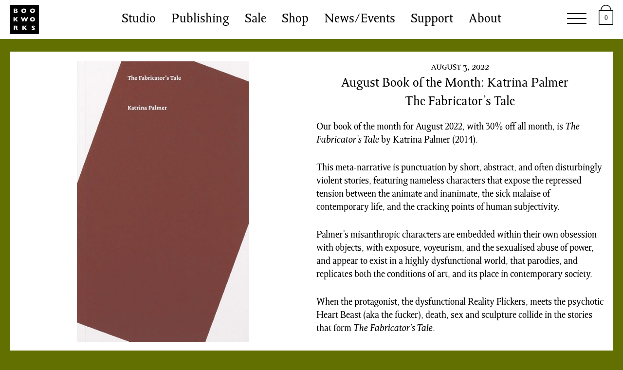

--- FILE ---
content_type: text/html; charset=UTF-8
request_url: https://bookworks.org.uk/news/august-book-of-the-month-katrina-palmer-the-fabricators-tale/
body_size: 13419
content:
<!doctype html>
<html lang="en-US">
  <head>
  <meta charset="utf-8">
  <meta http-equiv="x-ua-compatible" content="ie=edge">
  <meta name="viewport" content="width=device-width, initial-scale=1, shrink-to-fit=no">
  <style type="text/css">
  body {
    --primary-colour: #617000;
    --primary-colour_bg: rgba(97,112,0,0.95);
    --grey: #e9e7e4;
    --grey_bg: rgba(233,231,228,0.95);
    --highlight-colour: #f477d5;
    --highlight-colour_bg: rgba(244,119,213,0.7);
  }
  </style>
<!-- Global site tag (gtag.js) - Google Analytics -->
  <script async src="https://www.googletagmanager.com/gtag/js?id=UA-6574228-42"></script>
  <script>
    window.dataLayer = window.dataLayer || [];
    function gtag(){dataLayer.push(arguments);}
    gtag('js', new Date());

    gtag('config', 'UA-6574228-42');
  </script>
  <title>August Book of the Month: Katrina Palmer – The Fabricator&#8217;s Tale | Book Works</title>

<!-- The SEO Framework by Sybre Waaijer -->
<meta name="description" content="Our book of the month for August 2022, with 30% off all month, is The Fabricator&#039;s Tale by Katrina Palmer (2014). This meta-narrative is punctuation by short&#8230;" />
<meta property="og:image" content="https://bookworks.org.uk/app/uploads/2015/01/TheFabricatorsTale_Webcover_v5-e1584634530169.jpg" />
<meta property="og:image:width" content="401" />
<meta property="og:image:height" content="651" />
<meta property="og:image:alt" content="TheFabricator&#039;sTale_Webcover_v5" />
<meta property="og:locale" content="en_US" />
<meta property="og:type" content="article" />
<meta property="og:title" content="August Book of the Month: Katrina Palmer – The Fabricator&#8217;s Tale | Book Works" />
<meta property="og:description" content="Our book of the month for August 2022, with 30% off all month, is The Fabricator&#039;s Tale by Katrina Palmer (2014). This meta-narrative is punctuation by short, abstract, and often disturbingly violent&#8230;" />
<meta property="og:url" content="https://bookworks.org.uk/news/august-book-of-the-month-katrina-palmer-the-fabricators-tale/" />
<meta property="og:site_name" content="Book Works" />
<meta property="og:updated_time" content="2022-08-03T11:38+00:00" />
<meta property="article:published_time" content="2022-08-03T11:06+00:00" />
<meta property="article:modified_time" content="2022-08-03T11:38+00:00" />
<meta name="twitter:card" content="summary_large_image" />
<meta name="twitter:title" content="August Book of the Month: Katrina Palmer – The Fabricator&#8217;s Tale | Book Works" />
<meta name="twitter:description" content="Our book of the month for August 2022, with 30% off all month, is The Fabricator&#039;s Tale by Katrina Palmer (2014). This meta-narrative is punctuation by short, abstract, and often disturbingly violent&#8230;" />
<meta name="twitter:image" content="https://bookworks.org.uk/app/uploads/2015/01/TheFabricatorsTale_Webcover_v5-e1584634530169.jpg" />
<meta name="twitter:image:alt" content="TheFabricator&#039;sTale_Webcover_v5" />
<link rel="canonical" href="https://bookworks.org.uk/news/august-book-of-the-month-katrina-palmer-the-fabricators-tale/" />
<script type="application/ld+json">{"@context":"https://schema.org","@type":"BreadcrumbList","itemListElement":[{"@type":"ListItem","position":1,"item":{"@id":"https://bookworks.org.uk/","name":"Book Works"}},{"@type":"ListItem","position":2,"item":{"@id":"https://bookworks.org.uk/news/category/news/","name":"News"}},{"@type":"ListItem","position":3,"item":{"@id":"https://bookworks.org.uk/news/august-book-of-the-month-katrina-palmer-the-fabricators-tale/","name":"August Book of the Month: Katrina Palmer \u2013 The Fabricator&#8217;s Tale"}}]}</script>
<!-- / The SEO Framework by Sybre Waaijer | 3.67ms meta | 0.41ms boot -->

<link rel='dns-prefetch' href='//stats.wp.com' />
<link rel='dns-prefetch' href='//www.googletagmanager.com' />
<link rel="alternate" type="application/rss+xml" title="Book Works &raquo; August Book of the Month: Katrina Palmer – The Fabricator&#8217;s Tale Comments Feed" href="https://bookworks.org.uk/news/august-book-of-the-month-katrina-palmer-the-fabricators-tale/feed/" />
<script type="text/javascript">
/* <![CDATA[ */
window._wpemojiSettings = {"baseUrl":"https:\/\/s.w.org\/images\/core\/emoji\/14.0.0\/72x72\/","ext":".png","svgUrl":"https:\/\/s.w.org\/images\/core\/emoji\/14.0.0\/svg\/","svgExt":".svg","source":{"concatemoji":"https:\/\/bookworks.org.uk\/wp\/wp-includes\/js\/wp-emoji-release.min.js?ver=6.4.3"}};
/*! This file is auto-generated */
!function(i,n){var o,s,e;function c(e){try{var t={supportTests:e,timestamp:(new Date).valueOf()};sessionStorage.setItem(o,JSON.stringify(t))}catch(e){}}function p(e,t,n){e.clearRect(0,0,e.canvas.width,e.canvas.height),e.fillText(t,0,0);var t=new Uint32Array(e.getImageData(0,0,e.canvas.width,e.canvas.height).data),r=(e.clearRect(0,0,e.canvas.width,e.canvas.height),e.fillText(n,0,0),new Uint32Array(e.getImageData(0,0,e.canvas.width,e.canvas.height).data));return t.every(function(e,t){return e===r[t]})}function u(e,t,n){switch(t){case"flag":return n(e,"\ud83c\udff3\ufe0f\u200d\u26a7\ufe0f","\ud83c\udff3\ufe0f\u200b\u26a7\ufe0f")?!1:!n(e,"\ud83c\uddfa\ud83c\uddf3","\ud83c\uddfa\u200b\ud83c\uddf3")&&!n(e,"\ud83c\udff4\udb40\udc67\udb40\udc62\udb40\udc65\udb40\udc6e\udb40\udc67\udb40\udc7f","\ud83c\udff4\u200b\udb40\udc67\u200b\udb40\udc62\u200b\udb40\udc65\u200b\udb40\udc6e\u200b\udb40\udc67\u200b\udb40\udc7f");case"emoji":return!n(e,"\ud83e\udef1\ud83c\udffb\u200d\ud83e\udef2\ud83c\udfff","\ud83e\udef1\ud83c\udffb\u200b\ud83e\udef2\ud83c\udfff")}return!1}function f(e,t,n){var r="undefined"!=typeof WorkerGlobalScope&&self instanceof WorkerGlobalScope?new OffscreenCanvas(300,150):i.createElement("canvas"),a=r.getContext("2d",{willReadFrequently:!0}),o=(a.textBaseline="top",a.font="600 32px Arial",{});return e.forEach(function(e){o[e]=t(a,e,n)}),o}function t(e){var t=i.createElement("script");t.src=e,t.defer=!0,i.head.appendChild(t)}"undefined"!=typeof Promise&&(o="wpEmojiSettingsSupports",s=["flag","emoji"],n.supports={everything:!0,everythingExceptFlag:!0},e=new Promise(function(e){i.addEventListener("DOMContentLoaded",e,{once:!0})}),new Promise(function(t){var n=function(){try{var e=JSON.parse(sessionStorage.getItem(o));if("object"==typeof e&&"number"==typeof e.timestamp&&(new Date).valueOf()<e.timestamp+604800&&"object"==typeof e.supportTests)return e.supportTests}catch(e){}return null}();if(!n){if("undefined"!=typeof Worker&&"undefined"!=typeof OffscreenCanvas&&"undefined"!=typeof URL&&URL.createObjectURL&&"undefined"!=typeof Blob)try{var e="postMessage("+f.toString()+"("+[JSON.stringify(s),u.toString(),p.toString()].join(",")+"));",r=new Blob([e],{type:"text/javascript"}),a=new Worker(URL.createObjectURL(r),{name:"wpTestEmojiSupports"});return void(a.onmessage=function(e){c(n=e.data),a.terminate(),t(n)})}catch(e){}c(n=f(s,u,p))}t(n)}).then(function(e){for(var t in e)n.supports[t]=e[t],n.supports.everything=n.supports.everything&&n.supports[t],"flag"!==t&&(n.supports.everythingExceptFlag=n.supports.everythingExceptFlag&&n.supports[t]);n.supports.everythingExceptFlag=n.supports.everythingExceptFlag&&!n.supports.flag,n.DOMReady=!1,n.readyCallback=function(){n.DOMReady=!0}}).then(function(){return e}).then(function(){var e;n.supports.everything||(n.readyCallback(),(e=n.source||{}).concatemoji?t(e.concatemoji):e.wpemoji&&e.twemoji&&(t(e.twemoji),t(e.wpemoji)))}))}((window,document),window._wpemojiSettings);
/* ]]> */
</script>
<link rel='stylesheet' id='flick-css' href='https://bookworks.org.uk/app/plugins/mailchimp/css/flick/flick.css?ver=6.4.3' type='text/css' media='all' />
<style id='wp-emoji-styles-inline-css' type='text/css'>

	img.wp-smiley, img.emoji {
		display: inline !important;
		border: none !important;
		box-shadow: none !important;
		height: 1em !important;
		width: 1em !important;
		margin: 0 0.07em !important;
		vertical-align: -0.1em !important;
		background: none !important;
		padding: 0 !important;
	}
</style>
<link rel='stylesheet' id='wp-block-library-css' href='https://bookworks.org.uk/wp/wp-includes/css/dist/block-library/style.min.css?ver=6.4.3' type='text/css' media='all' />
<style id='safe-svg-svg-icon-style-inline-css' type='text/css'>
.safe-svg-cover{text-align:center}.safe-svg-cover .safe-svg-inside{display:inline-block;max-width:100%}.safe-svg-cover svg{height:100%;max-height:100%;max-width:100%;width:100%}

</style>
<style id='global-styles-inline-css' type='text/css'>
body{--wp--preset--color--black: #000000;--wp--preset--color--cyan-bluish-gray: #abb8c3;--wp--preset--color--white: #ffffff;--wp--preset--color--pale-pink: #f78da7;--wp--preset--color--vivid-red: #cf2e2e;--wp--preset--color--luminous-vivid-orange: #ff6900;--wp--preset--color--luminous-vivid-amber: #fcb900;--wp--preset--color--light-green-cyan: #7bdcb5;--wp--preset--color--vivid-green-cyan: #00d084;--wp--preset--color--pale-cyan-blue: #8ed1fc;--wp--preset--color--vivid-cyan-blue: #0693e3;--wp--preset--color--vivid-purple: #9b51e0;--wp--preset--gradient--vivid-cyan-blue-to-vivid-purple: linear-gradient(135deg,rgba(6,147,227,1) 0%,rgb(155,81,224) 100%);--wp--preset--gradient--light-green-cyan-to-vivid-green-cyan: linear-gradient(135deg,rgb(122,220,180) 0%,rgb(0,208,130) 100%);--wp--preset--gradient--luminous-vivid-amber-to-luminous-vivid-orange: linear-gradient(135deg,rgba(252,185,0,1) 0%,rgba(255,105,0,1) 100%);--wp--preset--gradient--luminous-vivid-orange-to-vivid-red: linear-gradient(135deg,rgba(255,105,0,1) 0%,rgb(207,46,46) 100%);--wp--preset--gradient--very-light-gray-to-cyan-bluish-gray: linear-gradient(135deg,rgb(238,238,238) 0%,rgb(169,184,195) 100%);--wp--preset--gradient--cool-to-warm-spectrum: linear-gradient(135deg,rgb(74,234,220) 0%,rgb(151,120,209) 20%,rgb(207,42,186) 40%,rgb(238,44,130) 60%,rgb(251,105,98) 80%,rgb(254,248,76) 100%);--wp--preset--gradient--blush-light-purple: linear-gradient(135deg,rgb(255,206,236) 0%,rgb(152,150,240) 100%);--wp--preset--gradient--blush-bordeaux: linear-gradient(135deg,rgb(254,205,165) 0%,rgb(254,45,45) 50%,rgb(107,0,62) 100%);--wp--preset--gradient--luminous-dusk: linear-gradient(135deg,rgb(255,203,112) 0%,rgb(199,81,192) 50%,rgb(65,88,208) 100%);--wp--preset--gradient--pale-ocean: linear-gradient(135deg,rgb(255,245,203) 0%,rgb(182,227,212) 50%,rgb(51,167,181) 100%);--wp--preset--gradient--electric-grass: linear-gradient(135deg,rgb(202,248,128) 0%,rgb(113,206,126) 100%);--wp--preset--gradient--midnight: linear-gradient(135deg,rgb(2,3,129) 0%,rgb(40,116,252) 100%);--wp--preset--font-size--small: 13px;--wp--preset--font-size--medium: 20px;--wp--preset--font-size--large: 36px;--wp--preset--font-size--x-large: 42px;--wp--preset--spacing--20: 0.44rem;--wp--preset--spacing--30: 0.67rem;--wp--preset--spacing--40: 1rem;--wp--preset--spacing--50: 1.5rem;--wp--preset--spacing--60: 2.25rem;--wp--preset--spacing--70: 3.38rem;--wp--preset--spacing--80: 5.06rem;--wp--preset--shadow--natural: 6px 6px 9px rgba(0, 0, 0, 0.2);--wp--preset--shadow--deep: 12px 12px 50px rgba(0, 0, 0, 0.4);--wp--preset--shadow--sharp: 6px 6px 0px rgba(0, 0, 0, 0.2);--wp--preset--shadow--outlined: 6px 6px 0px -3px rgba(255, 255, 255, 1), 6px 6px rgba(0, 0, 0, 1);--wp--preset--shadow--crisp: 6px 6px 0px rgba(0, 0, 0, 1);}body { margin: 0; }.wp-site-blocks > .alignleft { float: left; margin-right: 2em; }.wp-site-blocks > .alignright { float: right; margin-left: 2em; }.wp-site-blocks > .aligncenter { justify-content: center; margin-left: auto; margin-right: auto; }:where(.is-layout-flex){gap: 0.5em;}:where(.is-layout-grid){gap: 0.5em;}body .is-layout-flow > .alignleft{float: left;margin-inline-start: 0;margin-inline-end: 2em;}body .is-layout-flow > .alignright{float: right;margin-inline-start: 2em;margin-inline-end: 0;}body .is-layout-flow > .aligncenter{margin-left: auto !important;margin-right: auto !important;}body .is-layout-constrained > .alignleft{float: left;margin-inline-start: 0;margin-inline-end: 2em;}body .is-layout-constrained > .alignright{float: right;margin-inline-start: 2em;margin-inline-end: 0;}body .is-layout-constrained > .aligncenter{margin-left: auto !important;margin-right: auto !important;}body .is-layout-constrained > :where(:not(.alignleft):not(.alignright):not(.alignfull)){max-width: var(--wp--style--global--content-size);margin-left: auto !important;margin-right: auto !important;}body .is-layout-constrained > .alignwide{max-width: var(--wp--style--global--wide-size);}body .is-layout-flex{display: flex;}body .is-layout-flex{flex-wrap: wrap;align-items: center;}body .is-layout-flex > *{margin: 0;}body .is-layout-grid{display: grid;}body .is-layout-grid > *{margin: 0;}body{padding-top: 0px;padding-right: 0px;padding-bottom: 0px;padding-left: 0px;}a:where(:not(.wp-element-button)){text-decoration: underline;}.wp-element-button, .wp-block-button__link{background-color: #32373c;border-width: 0;color: #fff;font-family: inherit;font-size: inherit;line-height: inherit;padding: calc(0.667em + 2px) calc(1.333em + 2px);text-decoration: none;}.has-black-color{color: var(--wp--preset--color--black) !important;}.has-cyan-bluish-gray-color{color: var(--wp--preset--color--cyan-bluish-gray) !important;}.has-white-color{color: var(--wp--preset--color--white) !important;}.has-pale-pink-color{color: var(--wp--preset--color--pale-pink) !important;}.has-vivid-red-color{color: var(--wp--preset--color--vivid-red) !important;}.has-luminous-vivid-orange-color{color: var(--wp--preset--color--luminous-vivid-orange) !important;}.has-luminous-vivid-amber-color{color: var(--wp--preset--color--luminous-vivid-amber) !important;}.has-light-green-cyan-color{color: var(--wp--preset--color--light-green-cyan) !important;}.has-vivid-green-cyan-color{color: var(--wp--preset--color--vivid-green-cyan) !important;}.has-pale-cyan-blue-color{color: var(--wp--preset--color--pale-cyan-blue) !important;}.has-vivid-cyan-blue-color{color: var(--wp--preset--color--vivid-cyan-blue) !important;}.has-vivid-purple-color{color: var(--wp--preset--color--vivid-purple) !important;}.has-black-background-color{background-color: var(--wp--preset--color--black) !important;}.has-cyan-bluish-gray-background-color{background-color: var(--wp--preset--color--cyan-bluish-gray) !important;}.has-white-background-color{background-color: var(--wp--preset--color--white) !important;}.has-pale-pink-background-color{background-color: var(--wp--preset--color--pale-pink) !important;}.has-vivid-red-background-color{background-color: var(--wp--preset--color--vivid-red) !important;}.has-luminous-vivid-orange-background-color{background-color: var(--wp--preset--color--luminous-vivid-orange) !important;}.has-luminous-vivid-amber-background-color{background-color: var(--wp--preset--color--luminous-vivid-amber) !important;}.has-light-green-cyan-background-color{background-color: var(--wp--preset--color--light-green-cyan) !important;}.has-vivid-green-cyan-background-color{background-color: var(--wp--preset--color--vivid-green-cyan) !important;}.has-pale-cyan-blue-background-color{background-color: var(--wp--preset--color--pale-cyan-blue) !important;}.has-vivid-cyan-blue-background-color{background-color: var(--wp--preset--color--vivid-cyan-blue) !important;}.has-vivid-purple-background-color{background-color: var(--wp--preset--color--vivid-purple) !important;}.has-black-border-color{border-color: var(--wp--preset--color--black) !important;}.has-cyan-bluish-gray-border-color{border-color: var(--wp--preset--color--cyan-bluish-gray) !important;}.has-white-border-color{border-color: var(--wp--preset--color--white) !important;}.has-pale-pink-border-color{border-color: var(--wp--preset--color--pale-pink) !important;}.has-vivid-red-border-color{border-color: var(--wp--preset--color--vivid-red) !important;}.has-luminous-vivid-orange-border-color{border-color: var(--wp--preset--color--luminous-vivid-orange) !important;}.has-luminous-vivid-amber-border-color{border-color: var(--wp--preset--color--luminous-vivid-amber) !important;}.has-light-green-cyan-border-color{border-color: var(--wp--preset--color--light-green-cyan) !important;}.has-vivid-green-cyan-border-color{border-color: var(--wp--preset--color--vivid-green-cyan) !important;}.has-pale-cyan-blue-border-color{border-color: var(--wp--preset--color--pale-cyan-blue) !important;}.has-vivid-cyan-blue-border-color{border-color: var(--wp--preset--color--vivid-cyan-blue) !important;}.has-vivid-purple-border-color{border-color: var(--wp--preset--color--vivid-purple) !important;}.has-vivid-cyan-blue-to-vivid-purple-gradient-background{background: var(--wp--preset--gradient--vivid-cyan-blue-to-vivid-purple) !important;}.has-light-green-cyan-to-vivid-green-cyan-gradient-background{background: var(--wp--preset--gradient--light-green-cyan-to-vivid-green-cyan) !important;}.has-luminous-vivid-amber-to-luminous-vivid-orange-gradient-background{background: var(--wp--preset--gradient--luminous-vivid-amber-to-luminous-vivid-orange) !important;}.has-luminous-vivid-orange-to-vivid-red-gradient-background{background: var(--wp--preset--gradient--luminous-vivid-orange-to-vivid-red) !important;}.has-very-light-gray-to-cyan-bluish-gray-gradient-background{background: var(--wp--preset--gradient--very-light-gray-to-cyan-bluish-gray) !important;}.has-cool-to-warm-spectrum-gradient-background{background: var(--wp--preset--gradient--cool-to-warm-spectrum) !important;}.has-blush-light-purple-gradient-background{background: var(--wp--preset--gradient--blush-light-purple) !important;}.has-blush-bordeaux-gradient-background{background: var(--wp--preset--gradient--blush-bordeaux) !important;}.has-luminous-dusk-gradient-background{background: var(--wp--preset--gradient--luminous-dusk) !important;}.has-pale-ocean-gradient-background{background: var(--wp--preset--gradient--pale-ocean) !important;}.has-electric-grass-gradient-background{background: var(--wp--preset--gradient--electric-grass) !important;}.has-midnight-gradient-background{background: var(--wp--preset--gradient--midnight) !important;}.has-small-font-size{font-size: var(--wp--preset--font-size--small) !important;}.has-medium-font-size{font-size: var(--wp--preset--font-size--medium) !important;}.has-large-font-size{font-size: var(--wp--preset--font-size--large) !important;}.has-x-large-font-size{font-size: var(--wp--preset--font-size--x-large) !important;}
.wp-block-navigation a:where(:not(.wp-element-button)){color: inherit;}
:where(.wp-block-post-template.is-layout-flex){gap: 1.25em;}:where(.wp-block-post-template.is-layout-grid){gap: 1.25em;}
:where(.wp-block-columns.is-layout-flex){gap: 2em;}:where(.wp-block-columns.is-layout-grid){gap: 2em;}
.wp-block-pullquote{font-size: 1.5em;line-height: 1.6;}
</style>
<link rel='stylesheet' id='wdgk_front_style-css' href='https://bookworks.org.uk/app/plugins/woo-donations/assets/css/wdgk_front_style.css?ver=3.9' type='text/css' media='all' />
<link rel='stylesheet' id='woocommerce-layout-css' href='https://bookworks.org.uk/app/plugins/woocommerce/assets/css/woocommerce-layout.css?ver=8.6.1' type='text/css' media='all' />
<link rel='stylesheet' id='woocommerce-smallscreen-css' href='https://bookworks.org.uk/app/plugins/woocommerce/assets/css/woocommerce-smallscreen.css?ver=8.6.1' type='text/css' media='only screen and (max-width: 768px)' />
<link rel='stylesheet' id='woocommerce-general-css' href='https://bookworks.org.uk/app/plugins/woocommerce/assets/css/woocommerce.css?ver=8.6.1' type='text/css' media='all' />
<style id='woocommerce-inline-inline-css' type='text/css'>
.woocommerce form .form-row .required { visibility: visible; }
</style>
<link rel='stylesheet' id='grids-frontend-css' href='https://bookworks.org.uk/app/plugins/grids/assets/css/frontend.css?ver=1.3.10' type='text/css' media='all' />
<link rel='stylesheet' id='wc-sagepaydirect-css' href='https://bookworks.org.uk/app/plugins/woocommerce-gateway-sagepay-form/assets/css/checkout.css?ver=5.10.2' type='text/css' media='' />
<link rel='stylesheet' id='sage/main.css-css' href='https://bookworks.org.uk/app/themes/bookworks/dist/styles/main_a3e3e388.css' type='text/css' media='all' />
<script type="text/javascript" src="https://bookworks.org.uk/wp/wp-includes/js/jquery/jquery.min.js?ver=3.7.1" id="jquery-core-js"></script>
<script type="text/javascript" src="https://bookworks.org.uk/wp/wp-includes/js/jquery/jquery-migrate.min.js?ver=3.4.1" id="jquery-migrate-js"></script>
<script type="text/javascript" src="https://bookworks.org.uk/app/plugins/mailchimp/js/scrollTo.js?ver=1.5.8" id="jquery_scrollto-js"></script>
<script type="text/javascript" src="https://bookworks.org.uk/wp/wp-includes/js/jquery/jquery.form.min.js?ver=4.3.0" id="jquery-form-js"></script>
<script type="text/javascript" id="mailchimpSF_main_js-js-extra">
/* <![CDATA[ */
var mailchimpSF = {"ajax_url":"https:\/\/bookworks.org.uk\/"};
/* ]]> */
</script>
<script type="text/javascript" src="https://bookworks.org.uk/app/plugins/mailchimp/js/mailchimp.js?ver=1.5.8" id="mailchimpSF_main_js-js"></script>
<script type="text/javascript" src="https://bookworks.org.uk/wp/wp-includes/js/jquery/ui/core.min.js?ver=1.13.2" id="jquery-ui-core-js"></script>
<script type="text/javascript" src="https://bookworks.org.uk/app/plugins/mailchimp/js/datepicker.js?ver=6.4.3" id="datepicker-js"></script>
<script type="text/javascript" src="https://bookworks.org.uk/wp/wp-includes/js/dist/vendor/wp-polyfill-inert.min.js?ver=3.1.2" id="wp-polyfill-inert-js"></script>
<script type="text/javascript" src="https://bookworks.org.uk/wp/wp-includes/js/dist/vendor/regenerator-runtime.min.js?ver=0.14.0" id="regenerator-runtime-js"></script>
<script type="text/javascript" src="https://bookworks.org.uk/wp/wp-includes/js/dist/vendor/wp-polyfill.min.js?ver=3.15.0" id="wp-polyfill-js"></script>
<script type="text/javascript" src="https://bookworks.org.uk/wp/wp-includes/js/dist/hooks.min.js?ver=c6aec9a8d4e5a5d543a1" id="wp-hooks-js"></script>
<script type="text/javascript" src="https://stats.wp.com/w.js?ver=202604" id="woo-tracks-js"></script>
<script type="text/javascript" id="google-analytics-opt-out-js-after">
/* <![CDATA[ */
			var gaProperty = 'UA-6574228-42';
			var disableStr = 'ga-disable-' + gaProperty;
			if ( document.cookie.indexOf( disableStr + '=true' ) > -1 ) {
				window[disableStr] = true;
			}
			function gaOptout() {
				document.cookie = disableStr + '=true; expires=Thu, 31 Dec 2099 23:59:59 UTC; path=/';
				window[disableStr] = true;
			}
/* ]]> */
</script>
<script type="text/javascript" async src="https://www.googletagmanager.com/gtag/js?id=UA-6574228-42" id="google-tag-manager-js"></script>
<script type="text/javascript" id="google-tag-manager-js-after">
/* <![CDATA[ */
		window.dataLayer = window.dataLayer || [];
		function gtag(){dataLayer.push(arguments);}
		gtag('js', new Date());
		gtag('set', 'developer_id.dOGY3NW', true);

		gtag('config', 'UA-6574228-42', {
			'allow_google_signals': true,
			'link_attribution': false,
			'anonymize_ip': true,
			'linker':{
				'domains': [],
				'allow_incoming': false,
			},
			'custom_map': {
				'dimension1': 'logged_in'
			},
			'logged_in': 'no'
		} );

		
		
/* ]]> */
</script>
<script type="text/javascript" id="wdgk_donation_script-js-extra">
/* <![CDATA[ */
var wdgk_obj = {"ajaxurl":"https:\/\/bookworks.org.uk\/wp\/wp-admin\/admin-ajax.php","options":{"decimal_sep":".","thousand_sep":","}};
/* ]]> */
</script>
<script type="text/javascript" src="https://bookworks.org.uk/app/plugins/woo-donations/assets/js/wdgk_front_script.js?ver=3.9" id="wdgk_donation_script-js"></script>
<script type="text/javascript" src="https://bookworks.org.uk/app/plugins/woocommerce/assets/js/jquery-blockui/jquery.blockUI.min.js?ver=2.7.0-wc.8.6.1" id="jquery-blockui-js" defer="defer" data-wp-strategy="defer"></script>
<script type="text/javascript" id="wc-add-to-cart-js-extra">
/* <![CDATA[ */
var wc_add_to_cart_params = {"ajax_url":"\/wp\/wp-admin\/admin-ajax.php","wc_ajax_url":"\/?wc-ajax=%%endpoint%%","i18n_view_cart":"View cart","cart_url":"https:\/\/bookworks.org.uk\/cart\/","is_cart":"","cart_redirect_after_add":"no"};
/* ]]> */
</script>
<script type="text/javascript" src="https://bookworks.org.uk/app/plugins/woocommerce/assets/js/frontend/add-to-cart.min.js?ver=8.6.1" id="wc-add-to-cart-js" defer="defer" data-wp-strategy="defer"></script>
<script type="text/javascript" src="https://bookworks.org.uk/app/plugins/woocommerce/assets/js/js-cookie/js.cookie.min.js?ver=2.1.4-wc.8.6.1" id="js-cookie-js" defer="defer" data-wp-strategy="defer"></script>
<script type="text/javascript" id="woocommerce-js-extra">
/* <![CDATA[ */
var woocommerce_params = {"ajax_url":"\/wp\/wp-admin\/admin-ajax.php","wc_ajax_url":"\/?wc-ajax=%%endpoint%%"};
/* ]]> */
</script>
<script type="text/javascript" src="https://bookworks.org.uk/app/plugins/woocommerce/assets/js/frontend/woocommerce.min.js?ver=8.6.1" id="woocommerce-js" defer="defer" data-wp-strategy="defer"></script>
<script type="text/javascript" defer data-domain='bookworks.org.uk' data-api='https://bookworks.org.uk/wp-json/118a22/v1/dfb0/e63d78c9' data-cfasync='false' src="//bookworks.org.uk/app/uploads/c529ab0b3b/fa7d4192.js?ver=2.1.4" id="plausible"></script>
<script type="text/javascript" id="plausible-analytics-js-after">
/* <![CDATA[ */
window.plausible = window.plausible || function() { (window.plausible.q = window.plausible.q || []).push(arguments) }
/* ]]> */
</script>
<link rel="https://api.w.org/" href="https://bookworks.org.uk/wp-json/" /><link rel="alternate" type="application/json" href="https://bookworks.org.uk/wp-json/wp/v2/posts/26868" /><link rel="EditURI" type="application/rsd+xml" title="RSD" href="https://bookworks.org.uk/wp/xmlrpc.php?rsd" />
<link rel="alternate" type="application/json+oembed" href="https://bookworks.org.uk/wp-json/oembed/1.0/embed?url=https%3A%2F%2Fbookworks.org.uk%2Fnews%2Faugust-book-of-the-month-katrina-palmer-the-fabricators-tale%2F" />
<link rel="alternate" type="text/xml+oembed" href="https://bookworks.org.uk/wp-json/oembed/1.0/embed?url=https%3A%2F%2Fbookworks.org.uk%2Fnews%2Faugust-book-of-the-month-katrina-palmer-the-fabricators-tale%2F&#038;format=xml" />
<script type="text/javascript">
        jQuery(function($) {
            $('.date-pick').each(function() {
                var format = $(this).data('format') || 'mm/dd/yyyy';
                format = format.replace(/yyyy/i, 'yy');
                $(this).datepicker({
                    autoFocusNextInput: true,
                    constrainInput: false,
                    changeMonth: true,
                    changeYear: true,
                    beforeShow: function(input, inst) { $('#ui-datepicker-div').addClass('show'); },
                    dateFormat: format.toLowerCase(),
                });
            });
            d = new Date();
            $('.birthdate-pick').each(function() {
                var format = $(this).data('format') || 'mm/dd';
                format = format.replace(/yyyy/i, 'yy');
                $(this).datepicker({
                    autoFocusNextInput: true,
                    constrainInput: false,
                    changeMonth: true,
                    changeYear: false,
                    minDate: new Date(d.getFullYear(), 1-1, 1),
                    maxDate: new Date(d.getFullYear(), 12-1, 31),
                    beforeShow: function(input, inst) { $('#ui-datepicker-div').removeClass('show'); },
                    dateFormat: format.toLowerCase(),
                });

            });

        });
    </script>
	<style>
		.wdgk_donation_content a.button.wdgk_add_donation { background-color: #289dcc !important; } .wdgk_donation_content a.button.wdgk_add_donation { color: #FFFFFF !important; }	</style>

<meta name='plausible-analytics-version' content='2.1.4' />
<link rel="apple-touch-icon" sizes="180x180" href="/app/uploads/fbrfg/apple-touch-icon.png">
<link rel="icon" type="image/png" sizes="32x32" href="/app/uploads/fbrfg/favicon-32x32.png">
<link rel="icon" type="image/png" sizes="16x16" href="/app/uploads/fbrfg/favicon-16x16.png">
<link rel="manifest" href="/app/uploads/fbrfg/site.webmanifest">
<link rel="shortcut icon" href="/app/uploads/fbrfg/favicon.ico">
<meta name="msapplication-TileColor" content="#da532c">
<meta name="msapplication-config" content="/app/uploads/fbrfg/browserconfig.xml">
<meta name="theme-color" content="#ffffff"><style>.hidden-honeypot { display: none; }</style>	<noscript><style>.woocommerce-product-gallery{ opacity: 1 !important; }</style></noscript>
	<style type="text/css">.recentcomments a{display:inline !important;padding:0 !important;margin:0 !important;}</style></head>


  <body class="post-template-default single single-post postid-26868 single-format-standard wp-embed-responsive theme-bookworks/resources woocommerce-no-js august-book-of-the-month-katrina-palmer-the-fabricators-tale app-data index-data singular-data single-data single-post-data single-post-august-book-of-the-month-katrina-palmer-the-fabricators-tale-data">
        <header class="banner">
  <div style="display: none">
    <svg version="1.1" xmlns="http://www.w3.org/2000/svg" xmlns:xlink="http://www.w3.org/1999/xlink" xml:space="preserve">
  <symbol  id="bw-logo-symbol" viewBox="0 0 59.5 59.5">
  <g>
    <path class="st0" d="M11.3,44.1h-0.6v2.1h0.6c0.6,0,1.1-0.1,1.3-0.2c0.2-0.1,0.4-0.4,0.4-0.8c0-0.4-0.1-0.7-0.4-0.8
      C12.3,44.2,11.9,44.1,11.3,44.1z"/>
    <path class="st0" d="M11.8,12.7h-1.1v2.3h1.1c1.1,0,1.6-0.4,1.6-1.1C13.5,13,12.9,12.7,11.8,12.7z"/>
    <path class="st0" d="M28.6,14.3c0.5,0,0.9-0.1,1.2-0.3c0.3-0.2,0.6-0.5,0.8-0.8c0.2-0.3,0.3-0.7,0.3-1.2c0-0.3,0-0.6-0.1-0.9
      c-0.1-0.3-0.2-0.5-0.4-0.7c-0.2-0.2-0.4-0.4-0.7-0.5c-0.3-0.1-0.6-0.2-1-0.2c-0.7,0-1.3,0.2-1.7,0.6s-0.6,1-0.6,1.6
      s0.2,1.2,0.6,1.6C27.3,14,27.9,14.3,28.6,14.3z"/>
    <path class="st0" d="M12.6,11c0.3-0.1,0.4-0.4,0.4-0.8s-0.1-0.7-0.4-0.8s-0.7-0.2-1.3-0.2h-0.6v2.1h0.6
      C11.9,11.2,12.3,11.1,12.6,11z"/>
    <path class="st0" d="M48.1,27.8c-0.2-0.2-0.4-0.4-0.7-0.5c-0.3-0.1-0.6-0.2-1-0.2c-0.7,0-1.3,0.2-1.7,0.6s-0.6,1-0.6,1.6
      s0.2,1.2,0.6,1.6c0.4,0.4,1,0.6,1.7,0.6c0.5,0,0.9-0.1,1.2-0.3c0.3-0.2,0.6-0.5,0.8-0.8c0.2-0.3,0.3-0.7,0.3-1.2
      c0-0.3,0-0.6-0.1-0.9C48.4,28.2,48.3,28,48.1,27.8z"/>
    <path class="st0" d="M48.1,10.4c-0.2-0.2-0.4-0.4-0.7-0.5c-0.3-0.1-0.6-0.2-1-0.2c-0.7,0-1.3,0.2-1.7,0.6s-0.6,1-0.6,1.6
      s0.2,1.2,0.6,1.6c0.4,0.4,1,0.6,1.7,0.6c0.5,0,0.9-0.1,1.2-0.3c0.3-0.2,0.6-0.5,0.8-0.8c0.2-0.3,0.3-0.7,0.3-1.2
      c0-0.3,0-0.6-0.1-0.9C48.4,10.8,48.3,10.6,48.1,10.4z"/>
    <path class="st0" d="M0,0v59.5h59.5V0H0z M24.1,9.8c0.4-0.7,0.9-1.2,1.7-1.7c0.8-0.4,1.7-0.6,2.8-0.6c0.8,0,1.5,0.1,2.2,0.4
      c0.6,0.2,1.2,0.6,1.6,1c0.4,0.4,0.7,0.9,0.9,1.4c0.2,0.5,0.3,1.1,0.3,1.7c0,0.8-0.2,1.6-0.6,2.3s-0.9,1.2-1.7,1.6
      c-0.7,0.4-1.7,0.6-2.7,0.6c-1.1,0-2-0.2-2.8-0.6c-0.8-0.4-1.3-1-1.7-1.7c-0.4-0.7-0.5-1.4-0.5-2.2C23.6,11.2,23.8,10.5,24.1,9.8z
        M8.1,7.6h4.3c0.6,0,1,0.1,1.4,0.2c0.4,0.1,0.7,0.3,1,0.4c0.2,0.2,0.4,0.4,0.6,0.7s0.2,0.5,0.2,0.8c0,0.3-0.1,0.6-0.2,0.9
      c-0.1,0.3-0.3,0.5-0.5,0.7c-0.2,0.2-0.4,0.3-0.6,0.4c0.6,0.2,1.1,0.5,1.4,0.9c0.3,0.4,0.5,0.8,0.5,1.4c0,0.8-0.3,1.4-0.8,1.8
      c-0.5,0.5-1.2,0.7-2.2,0.7H8.1V7.6z M13.8,51.2l-0.7-1.6c-0.3-0.6-0.5-1-0.7-1.3c-0.2-0.3-0.4-0.4-0.6-0.5
      c-0.2-0.1-0.4-0.1-0.7-0.1h-0.3v3.4H8.1v-8.8h4.5c0.7,0,1.3,0.1,1.8,0.4c0.5,0.3,0.8,0.7,1,1.1c0.2,0.4,0.3,0.8,0.3,1.2
      c0,0.4-0.1,0.8-0.3,1.1c-0.2,0.3-0.4,0.5-0.5,0.7s-0.4,0.3-0.6,0.4c0.3,0.2,0.5,0.4,0.7,0.6c0.2,0.2,0.4,0.7,0.8,1.4l0.9,1.9H13.8z
        M13.8,33.8l-3.4-4.1v4.1H7.7V25h2.7v3.9l3.2-3.9h2.9l-3.3,4.1l3.8,4.7H13.8z M31.9,51.2l-3.4-4.1v4.1h-2.7v-8.8h2.7v3.9l3.2-3.9
      h2.9l-3.3,4.1l3.8,4.7H31.9z M33.8,33.9h-1.5L30,28.7l-2.3,5.2h-1.5L22.4,25h2.7l1.8,4.9l2.1-4.9H31l2.1,4.9l1.9-4.9h2.7L33.8,33.9
      z M50.7,50.1c-0.3,0.4-0.7,0.7-1.2,0.9c-0.5,0.2-1.1,0.3-1.7,0.3c-0.2,0-0.4,0-0.7,0c-0.3,0-0.6-0.1-1.1-0.2
      c-0.4-0.1-0.9-0.3-1.4-0.5v-2.2c0.4,0.3,0.9,0.5,1.3,0.7c0.4,0.2,0.9,0.3,1.4,0.3c0.5,0,0.7-0.1,0.9-0.2c0.1-0.2,0.2-0.3,0.2-0.4
      c0-0.2-0.1-0.4-0.3-0.6c-0.2-0.2-0.6-0.3-1-0.5c-0.5-0.2-0.9-0.4-1.3-0.7c-0.4-0.2-0.7-0.5-0.9-0.9c-0.2-0.4-0.3-0.8-0.3-1.3
      c0-0.5,0.1-0.9,0.3-1.3s0.6-0.7,1.1-0.9s1.1-0.3,1.8-0.3c0.5,0,0.9,0,1.4,0.1c0.4,0.1,0.8,0.2,1,0.3c0.3,0.1,0.5,0.2,0.6,0.3v2.1
      c-0.4-0.3-0.8-0.5-1.2-0.7s-0.9-0.3-1.4-0.3c-0.3,0-0.6,0.1-0.7,0.2c-0.1,0.1-0.2,0.3-0.2,0.5c0,0.2,0.1,0.3,0.2,0.5
      c0.1,0.1,0.4,0.3,0.8,0.5c0.7,0.3,1.2,0.6,1.6,0.9s0.7,0.5,1,0.9s0.3,0.7,0.3,1.2C51.1,49.2,51,49.7,50.7,50.1z M50.8,31.7
      c-0.4,0.7-0.9,1.2-1.7,1.6c-0.7,0.4-1.7,0.6-2.7,0.6c-1.1,0-2-0.2-2.8-0.6c-0.8-0.4-1.3-1-1.7-1.7c-0.4-0.7-0.5-1.4-0.5-2.2
      c0-0.8,0.2-1.5,0.5-2.2c0.4-0.7,0.9-1.2,1.7-1.7c0.8-0.4,1.7-0.6,2.8-0.6c0.8,0,1.5,0.1,2.2,0.4c0.6,0.2,1.2,0.6,1.6,1
      c0.4,0.4,0.7,0.9,0.9,1.4c0.2,0.5,0.3,1.1,0.3,1.7C51.4,30.2,51.2,31,50.8,31.7z M50.8,14.3c-0.4,0.7-0.9,1.2-1.7,1.6
      c-0.7,0.4-1.7,0.6-2.7,0.6c-1.1,0-2-0.2-2.8-0.6c-0.8-0.4-1.3-1-1.7-1.7c-0.4-0.7-0.5-1.4-0.5-2.2c0-0.8,0.2-1.5,0.5-2.2
      c0.4-0.7,0.9-1.2,1.7-1.7c0.8-0.4,1.7-0.6,2.8-0.6c0.8,0,1.5,0.1,2.2,0.4c0.6,0.2,1.2,0.6,1.6,1c0.4,0.4,0.7,0.9,0.9,1.4
      c0.2,0.5,0.3,1.1,0.3,1.7C51.4,12.8,51.2,13.6,50.8,14.3z"/>
  </g>
  </symbol>

  <symbol id="search_icon">
    <g>
      <path d="M8.6,17.3C3.9,17.3,0,13.4,0,8.6C0,3.9,3.9,0,8.6,0s8.6,3.9,8.6,8.6C17.3,13.4,13.4,17.3,8.6,17.3z M8.6,1
        C4.4,1,1,4.4,1,8.6s3.4,7.6,7.6,7.6s7.6-3.4,7.6-7.6S12.9,1,8.6,1z"/>
      <rect x="15.8" y="14.2" transform="matrix(0.7741 -0.6331 0.6331 0.7741 -8.6463 14.7536)" width="1" height="10.6"/>
    </g>
  </symbol>

  <symbol id="more_arrow">
    <g>
        <polygon points="1,13.3 0,12 7.2,6.6 0,1.3 1,0 10,6.6 "/>
      </g>
  </symbol>
  
</svg>
  </div>
  <div class="container">
    <a class="brand" href="https://bookworks.org.uk/">
      <svg stroke="none" id="bw-logo" viewBox="0 0 59.5 59.5" style="enable-background:new 0 0 59.5 59.5;" >
        <use xlink:href="#bw-logo-symbol"></use>
     </svg>
      <span>Book Works</span>
    </a>
          <nav class="nav-primary">
        <div class="menu-home-menu-container"><ul id="menu-home-menu" class="nav"><li id="menu-item-10343" class="menu-item menu-item-type-post_type menu-item-object-page menu-item-10343"><a href="https://bookworks.org.uk/about/">About</a></li>
<li id="menu-item-18876" class="menu-item menu-item-type-post_type menu-item-object-page menu-item-18876"><a href="https://bookworks.org.uk/publishing/shop/">Shop</a></li>
<li id="menu-item-10347" class="menu-item menu-item-type-post_type menu-item-object-page menu-item-10347"><a href="https://bookworks.org.uk/support/">Support</a></li>
<li id="menu-item-10345" class="menu-item menu-item-type-post_type menu-item-object-page menu-item-10345"><a href="https://bookworks.org.uk/publishing/">Publishing</a></li>
<li id="menu-item-10346" class="menu-item menu-item-type-post_type menu-item-object-page menu-item-10346"><a href="https://bookworks.org.uk/studio/">Studio</a></li>
</ul></div>
      </nav>
    
      <nav class="nav-full">        
        <div class="nav-full-container">
          
          
          <section class="widget bcn_widget-2 widget_breadcrumb_navxt"><div class="breadcrumbs" vocab="https://schema.org/" typeof="BreadcrumbList"><!-- Breadcrumb NavXT 6.6.0 -->
<span property="itemListElement" typeof="ListItem"><a property="item" typeof="WebPage" title="Go to Book Works." href="https://bookworks.org.uk" class="home" ><span property="name">Book Works</span></a><meta property="position" content="1"></span> &gt; <span property="itemListElement" typeof="ListItem"><a property="item" typeof="WebPage" title="Go to Publishing." href="https://bookworks.org.uk/publishing/" class="post post-page" ><span property="name">Publishing</span></a><meta property="position" content="2"></span> &gt; <span property="itemListElement" typeof="ListItem"><a property="item" typeof="WebPage" title="Go to News/Events." href="https://bookworks.org.uk/publishing/news-events/" class="post-root post post-post" ><span property="name">News/Events</span></a><meta property="position" content="3"></span> &gt; <span property="itemListElement" typeof="ListItem"><a property="item" typeof="WebPage" title="Go to the News category archives." href="https://bookworks.org.uk/news/category/news/" class="taxonomy category" ><span property="name">News</span></a><meta property="position" content="4"></span> &gt; <span property="itemListElement" typeof="ListItem"><span property="name" class="post post-post current-item">August Book of the Month: Katrina Palmer – The Fabricator&#8217;s Tale</span><meta property="url" content="https://bookworks.org.uk/news/august-book-of-the-month-katrina-palmer-the-fabricators-tale/"><meta property="position" content="5"></span></div></section><section class="widget search-3 widget_search"><form role="search" method="get" class="search-form" action="https://bookworks.org.uk/">
  <svg viewBox="0 0 20 24">
      <use xlink:href="#search_icon"></use>
   </svg>
  <label>
    <span class="screen-reader-text">Search for:</span>
    <input type="search" class="search-field" placeholder="Search Book Works" value="" name="s" />
  </label>
</form>
</section><section class="widget nav_menu-2 widget_nav_menu"><div class="menu-global-container"><ul id="menu-global" class="menu"><li id="menu-item-9573" class="menu-item menu-item-type-post_type menu-item-object-page menu-item-has-children menu-item-9573"><a href="https://bookworks.org.uk/studio/">Studio</a>
<ul class="sub-menu">
	<li id="menu-item-10349" class="menu-item menu-item-type-post_type menu-item-object-page menu-item-has-children menu-item-10349"><a href="https://bookworks.org.uk/studio/case-studies/">Case Studies</a>
	<ul class="sub-menu">
		<li id="menu-item-10350" class="menu-item menu-item-type-post_type menu-item-object-page menu-item-10350"><a href="https://bookworks.org.uk/studio/case-studies/a-bathymetric-atlas-of-the-lake-district/">A Bathymetric Atlas of the Lake District</a></li>
		<li id="menu-item-10351" class="menu-item menu-item-type-post_type menu-item-object-page menu-item-10351"><a href="https://bookworks.org.uk/studio/case-studies/anthology/">Anthology</a></li>
		<li id="menu-item-10352" class="menu-item menu-item-type-post_type menu-item-object-page menu-item-10352"><a href="https://bookworks.org.uk/studio/case-studies/farshid-moussavi-case-study/">Cleveland Museum of Contemporary Art</a></li>
		<li id="menu-item-10353" class="menu-item menu-item-type-post_type menu-item-object-page menu-item-10353"><a href="https://bookworks.org.uk/studio/case-studies/envy/">Envy</a></li>
	</ul>
</li>
	<li id="menu-item-10354" class="menu-item menu-item-type-post_type menu-item-object-page menu-item-has-children menu-item-10354"><a href="https://bookworks.org.uk/studio/services/">Services</a>
	<ul class="sub-menu">
		<li id="menu-item-10355" class="menu-item menu-item-type-post_type menu-item-object-page menu-item-10355"><a href="https://bookworks.org.uk/studio/services/artists-books/">Artists’ Books</a></li>
		<li id="menu-item-10356" class="menu-item menu-item-type-post_type menu-item-object-page menu-item-10356"><a href="https://bookworks.org.uk/studio/services/boxmaking/">Boxmaking</a></li>
		<li id="menu-item-10357" class="menu-item menu-item-type-post_type menu-item-object-page menu-item-10357"><a href="https://bookworks.org.uk/studio/services/designers-books/">Designers’ Books</a></li>
		<li id="menu-item-10358" class="menu-item menu-item-type-post_type menu-item-object-page menu-item-10358"><a href="https://bookworks.org.uk/studio/services/facsimiles-and-film-props/">Facsimiles and Film Props</a></li>
		<li id="menu-item-10359" class="menu-item menu-item-type-post_type menu-item-object-page menu-item-10359"><a href="https://bookworks.org.uk/studio/services/printmaking/">Multiples and Printmaking</a></li>
		<li id="menu-item-10706" class="menu-item menu-item-type-post_type menu-item-object-page menu-item-10706"><a href="https://bookworks.org.uk/studio/services/short-run-books/">Short-Run and One-Off Books</a></li>
	</ul>
</li>
	<li id="menu-item-10348" class="menu-item menu-item-type-post_type menu-item-object-page menu-item-has-children menu-item-10348"><a href="https://bookworks.org.uk/studio/bookbinding-courses/">Bookbinding Courses</a>
	<ul class="sub-menu">
		<li id="menu-item-18072" class="menu-item menu-item-type-post_type menu-item-object-page menu-item-18072"><a href="https://bookworks.org.uk/studio/bookbinding-courses/evening-class-bookbinding-for-beginners/">Bookbinding for Beginners – Evening Class</a></li>
		<li id="menu-item-18071" class="menu-item menu-item-type-post_type menu-item-object-page menu-item-18071"><a href="https://bookworks.org.uk/studio/bookbinding-courses/evening-class-boxmaking-for-beginners/">Magnetic Closure Boxmaking – Evening Class</a></li>
	</ul>
</li>
</ul>
</li>
<li id="menu-item-9644" class="menu-item menu-item-type-post_type menu-item-object-page menu-item-has-children menu-item-9644"><a href="https://bookworks.org.uk/publishing/">Publishing</a>
<ul class="sub-menu">
	<li id="menu-item-40069" class="menu-item menu-item-type-post_type menu-item-object-page menu-item-40069"><a href="https://bookworks.org.uk/sale/">Sale</a></li>
	<li id="menu-item-10364" class="menu-item menu-item-type-post_type menu-item-object-page menu-item-has-children menu-item-10364"><a href="https://bookworks.org.uk/publishing/shop/">Shop</a>
	<ul class="sub-menu">
		<li id="menu-item-10638" class="menu-item menu-item-type-post_type menu-item-object-page menu-item-10638"><a href="https://bookworks.org.uk/publishing/books/">Books</a></li>
		<li id="menu-item-10637" class="menu-item menu-item-type-post_type menu-item-object-page menu-item-10637"><a href="https://bookworks.org.uk/publishing/special-editions/">Special editions</a></li>
		<li id="menu-item-40738" class="menu-item menu-item-type-post_type menu-item-object-page menu-item-40738"><a href="https://bookworks.org.uk/poster-project-for-palestine/">Poster project for Palestine</a></li>
		<li id="menu-item-18398" class="menu-item menu-item-type-post_type menu-item-object-page menu-item-18398"><a href="https://bookworks.org.uk/publishing/courses/">Courses</a></li>
	</ul>
</li>
	<li id="menu-item-18073" class="menu-item menu-item-type-post_type menu-item-object-page menu-item-18073"><a href="https://bookworks.org.uk/publishing/commissions/">Commissions</a></li>
	<li id="menu-item-10362" class="menu-item menu-item-type-post_type menu-item-object-page menu-item-10362"><a href="https://bookworks.org.uk/publishing/archive/">Archive</a></li>
	<li id="menu-item-10361" class="menu-item menu-item-type-post_type menu-item-object-page menu-item-10361"><a href="https://bookworks.org.uk/publishing/about/">About Publishing</a></li>
</ul>
</li>
<li id="menu-item-40072" class="menu-item menu-item-type-post_type menu-item-object-page menu-item-40072"><a href="https://bookworks.org.uk/sale/">Sale</a></li>
<li id="menu-item-33795" class="menu-item menu-item-type-post_type menu-item-object-page menu-item-33795"><a href="https://bookworks.org.uk/publishing/shop/">Shop</a></li>
<li id="menu-item-53817" class="menu-item menu-item-type-post_type menu-item-object-page current_page_parent menu-item-53817"><a href="https://bookworks.org.uk/publishing/news-events/">News/Events</a></li>
<li id="menu-item-9574" class="menu-item menu-item-type-post_type menu-item-object-page menu-item-9574"><a href="https://bookworks.org.uk/support/">Support</a></li>
<li id="menu-item-9575" class="menu-item menu-item-type-post_type menu-item-object-page menu-item-9575"><a href="https://bookworks.org.uk/about/">About</a></li>
</ul></div></section><section class="widget mailchimpsf_widget-2 widget_mailchimpsf_widget"><h3>Sign up to our mailing list</h3>
<div id="mc_signup">
	<form method="post" action="#mc_signup" id="mc_signup_form">
		<input type="hidden" id="mc_submit_type" name="mc_submit_type" value="html" />
		<input type="hidden" name="mcsf_action" value="mc_submit_signup_form" />
		<input type="hidden" id="_mc_submit_signup_form_nonce" name="_mc_submit_signup_form_nonce" value="b434ea9568" />		
		
	<div class="mc_form_inside">
		
		<div class="updated" id="mc_message">
					</div><!-- /mc_message -->

		
<div class="mc_merge_var">
		<label for="mc_mv_EMAIL" class="mc_var_label mc_header mc_header_email">Email Address<span class="mc_required">*</span></label>
	<input type="text" size="18" placeholder="" name="mc_mv_EMAIL" id="mc_mv_EMAIL" class="mc_input"/>
</div><!-- /mc_merge_var --><div style="display:none;"></div>
<div class="mc_merge_var">
		<label for="mc_mv_FNAME" class="mc_var_label mc_header mc_header_text">First Name</label>
	<input type="text" size="18" placeholder="" name="mc_mv_FNAME" id="mc_mv_FNAME" class="mc_input"/>
</div><!-- /mc_merge_var -->
<div class="mc_merge_var">
		<label for="mc_mv_LNAME" class="mc_var_label mc_header mc_header_text">Last Name</label>
	<input type="text" size="18" placeholder="" name="mc_mv_LNAME" id="mc_mv_LNAME" class="mc_input"/>
</div><!-- /mc_merge_var --><div style="display:none;"></div>			<div id="mc-indicates-required">
				* = required field			</div><!-- /mc-indicates-required -->
			
		<div class="mc_signup_submit">
			<input type="submit" name="mc_signup_submit" id="mc_signup_submit" value="Subscribe" class="button" />
		</div><!-- /mc_signup_submit -->
	
	
				
	</div><!-- /mc_form_inside -->
	</form><!-- /mc_signup_form -->
</div><!-- /mc_signup_container -->
	</section><section class="widget text-2 widget_text">			<div class="textwidget"><p>Book Works<br />
19 Holywell Row<br />
London EC2A 4JB<br />
Studio +44 (0) 20 7247 2536<br />
Publishing +44 (0) 20 7247 2203</p>
</div>
		</section>        </div>
      </nav>


        <nav class="nav-contextual">
                          <div class="menu-global-container"><ul id="menu-global-1" class="nav"><li class="menu-item menu-item-type-post_type menu-item-object-page menu-item-has-children menu-item-9573"><a href="https://bookworks.org.uk/studio/">Studio</a>
<ul class="sub-menu">
	<li class="menu-item menu-item-type-post_type menu-item-object-page menu-item-has-children menu-item-10349"><a href="https://bookworks.org.uk/studio/case-studies/">Case Studies</a>
	<ul class="sub-menu">
		<li class="menu-item menu-item-type-post_type menu-item-object-page menu-item-10350"><a href="https://bookworks.org.uk/studio/case-studies/a-bathymetric-atlas-of-the-lake-district/">A Bathymetric Atlas of the Lake District</a></li>
		<li class="menu-item menu-item-type-post_type menu-item-object-page menu-item-10351"><a href="https://bookworks.org.uk/studio/case-studies/anthology/">Anthology</a></li>
		<li class="menu-item menu-item-type-post_type menu-item-object-page menu-item-10352"><a href="https://bookworks.org.uk/studio/case-studies/farshid-moussavi-case-study/">Cleveland Museum of Contemporary Art</a></li>
		<li class="menu-item menu-item-type-post_type menu-item-object-page menu-item-10353"><a href="https://bookworks.org.uk/studio/case-studies/envy/">Envy</a></li>
	</ul>
</li>
	<li class="menu-item menu-item-type-post_type menu-item-object-page menu-item-has-children menu-item-10354"><a href="https://bookworks.org.uk/studio/services/">Services</a>
	<ul class="sub-menu">
		<li class="menu-item menu-item-type-post_type menu-item-object-page menu-item-10355"><a href="https://bookworks.org.uk/studio/services/artists-books/">Artists’ Books</a></li>
		<li class="menu-item menu-item-type-post_type menu-item-object-page menu-item-10356"><a href="https://bookworks.org.uk/studio/services/boxmaking/">Boxmaking</a></li>
		<li class="menu-item menu-item-type-post_type menu-item-object-page menu-item-10357"><a href="https://bookworks.org.uk/studio/services/designers-books/">Designers’ Books</a></li>
		<li class="menu-item menu-item-type-post_type menu-item-object-page menu-item-10358"><a href="https://bookworks.org.uk/studio/services/facsimiles-and-film-props/">Facsimiles and Film Props</a></li>
		<li class="menu-item menu-item-type-post_type menu-item-object-page menu-item-10359"><a href="https://bookworks.org.uk/studio/services/printmaking/">Multiples and Printmaking</a></li>
		<li class="menu-item menu-item-type-post_type menu-item-object-page menu-item-10706"><a href="https://bookworks.org.uk/studio/services/short-run-books/">Short-Run and One-Off Books</a></li>
	</ul>
</li>
	<li class="menu-item menu-item-type-post_type menu-item-object-page menu-item-has-children menu-item-10348"><a href="https://bookworks.org.uk/studio/bookbinding-courses/">Bookbinding Courses</a>
	<ul class="sub-menu">
		<li class="menu-item menu-item-type-post_type menu-item-object-page menu-item-18072"><a href="https://bookworks.org.uk/studio/bookbinding-courses/evening-class-bookbinding-for-beginners/">Bookbinding for Beginners – Evening Class</a></li>
		<li class="menu-item menu-item-type-post_type menu-item-object-page menu-item-18071"><a href="https://bookworks.org.uk/studio/bookbinding-courses/evening-class-boxmaking-for-beginners/">Magnetic Closure Boxmaking – Evening Class</a></li>
	</ul>
</li>
</ul>
</li>
<li class="menu-item menu-item-type-post_type menu-item-object-page menu-item-has-children menu-item-9644"><a href="https://bookworks.org.uk/publishing/">Publishing</a>
<ul class="sub-menu">
	<li class="menu-item menu-item-type-post_type menu-item-object-page menu-item-40069"><a href="https://bookworks.org.uk/sale/">Sale</a></li>
	<li class="menu-item menu-item-type-post_type menu-item-object-page menu-item-has-children menu-item-10364"><a href="https://bookworks.org.uk/publishing/shop/">Shop</a>
	<ul class="sub-menu">
		<li class="menu-item menu-item-type-post_type menu-item-object-page menu-item-10638"><a href="https://bookworks.org.uk/publishing/books/">Books</a></li>
		<li class="menu-item menu-item-type-post_type menu-item-object-page menu-item-10637"><a href="https://bookworks.org.uk/publishing/special-editions/">Special editions</a></li>
		<li class="menu-item menu-item-type-post_type menu-item-object-page menu-item-40738"><a href="https://bookworks.org.uk/poster-project-for-palestine/">Poster project for Palestine</a></li>
		<li class="menu-item menu-item-type-post_type menu-item-object-page menu-item-18398"><a href="https://bookworks.org.uk/publishing/courses/">Courses</a></li>
	</ul>
</li>
	<li class="menu-item menu-item-type-post_type menu-item-object-page menu-item-18073"><a href="https://bookworks.org.uk/publishing/commissions/">Commissions</a></li>
	<li class="menu-item menu-item-type-post_type menu-item-object-page menu-item-10362"><a href="https://bookworks.org.uk/publishing/archive/">Archive</a></li>
	<li class="menu-item menu-item-type-post_type menu-item-object-page menu-item-10361"><a href="https://bookworks.org.uk/publishing/about/">About Publishing</a></li>
</ul>
</li>
<li class="menu-item menu-item-type-post_type menu-item-object-page menu-item-40072"><a href="https://bookworks.org.uk/sale/">Sale</a></li>
<li class="menu-item menu-item-type-post_type menu-item-object-page menu-item-33795"><a href="https://bookworks.org.uk/publishing/shop/">Shop</a></li>
<li class="menu-item menu-item-type-post_type menu-item-object-page current_page_parent menu-item-53817"><a href="https://bookworks.org.uk/publishing/news-events/">News/Events</a></li>
<li class="menu-item menu-item-type-post_type menu-item-object-page menu-item-9574"><a href="https://bookworks.org.uk/support/">Support</a></li>
<li class="menu-item menu-item-type-post_type menu-item-object-page menu-item-9575"><a href="https://bookworks.org.uk/about/">About</a></li>
</ul></div>
                    </nav>

        <nav class="nav_buttons">
                      <div class="cart_contents_container">
              <div class="cart-contents">
                  0
              </div>

              <div class="header-quickcart"><div class="message"></div>


	<p class="woocommerce-mini-cart__empty-message">No products in the cart.</p>


</div>
            </div>
            
            <button class="hamburger hamburger--collapse" type="button">
                <span class="hamburger-box">
                  <span class="hamburger-inner"></span>
                </span>
              </button>    
        </nav>  

  </div>
</header>
    <div class="wrap container" role="document">
      <div class="content">
        <main class="main">
                 <div class="page-header">
  <h1>News</h1>
</div>

<article class="post-26868 post type-post status-publish format-standard has-post-thumbnail hentry category-news tag-art-writing tag-artist-books tag-book-of-the-month tag-book-works tag-dark-object tag-end-matter tag-experimental-writing tag-fabricators-tale tag-katrina-palmer tag-sale creator-palmer-katrina designer-atelier-dreibholz format-book publisher-book-works">
      <div class="entry-content col-2">

      <header>
        <time class="updated" datetime="2022-08-03T11:06:39+00:00">August 3, 2022</time>
        <h1 class="entry-title">August Book of the Month: Katrina Palmer – The Fabricator&#8217;s Tale</h1>
      </header>

            <section class="images_gallery" role="images_gallery" data-featuredid='4067'>
        <ul>
                                  <li>
            <figure>
              <img width="401" height="651" src="" class="lazy" alt="TheFabricator&#039;sTale_Webcover_v5" decoding="async" srcset="" sizes="(max-width: 401px) 100vw, 401px" data-src="https://bookworks.org.uk/app/uploads/2015/01/TheFabricatorsTale_Webcover_v5-e1584634530169.jpg" data-id="4067" data-srcset="https://bookworks.org.uk/app/uploads/2015/01/TheFabricatorsTale_Webcover_v5-e1584634530169.jpg 401w, https://bookworks.org.uk/app/uploads/2015/01/TheFabricatorsTale_Webcover_v5-e1584634530169-185x300.jpg 185w" />              <figcaption></figcaption>
            </figure>
          </li>
                </ul>
      </section>
    
    <section role="content" class="content">
      <div class="wp-block">
<p>Our book of the month for August 2022, with 30% off all month, is <em>The Fabricator&#8217;s Tale</em> by Katrina Palmer (2014). </p>
</div>

<div class="wp-block">
<p>This meta-narrative is punctuation by short, abstract, and often disturbingly violent stories, featuring nameless characters that expose the repressed tension between the animate and inanimate, the sick malaise of contemporary life, and the cracking points of human subjectivity.</p>
</div>

<div class="wp-block">
<p>Palmer’s misanthropic characters are embedded within their own obsession with objects, with exposure, voyeurism, and the sexualised abuse of power, and appear to exist in a highly dysfunctional world, that parodies, and replicates both the conditions of art, and its place in contemporary society.</p>
</div>

<div class="wp-block">
<p>When the protagonist, the dysfunctional Reality Flickers, meets the psychotic Heart Beast (aka the fucker), death, sex and sculpture collide in the stories that form <em>The Fabricator’s Tale</em>.</p>
</div>


<div class="wp-block-buttons is-layout-flex wp-block-buttons-is-layout-flex">
<div class="wp-block-button"><a class="wp-block-button__link" href="https://bookworks.org.uk/publishing/shop/the-fabricators-tale/">Order now with 30% off</a></div>
</div>

        <div class="about_project">

            <em>August Book of the Month: Katrina Palmer – The Fabricator&#8217;s Tale</em>; ; January 1970; 
            
                        Artist: <a href='https://bookworks.org.uk/publishing/creator/palmer-katrina/'>Palmer, Katrina</a>;               
                          
              | Publisher: <a href='https://bookworks.org.uk/publishing/publishers/book-works/'>Book Works</a>:             
                          
              | Designer: <a href='https://bookworks.org.uk/designers/atelier-dreibholz/'>Atelier Dreibholz</a>            
          
        </div>

    </section>
  </div>


</article>

          </main>
              </div>
    </div>
            <script id="mcjs">!function(c,h,i,m,p){m=c.createElement(h),p=c.getElementsByTagName(h)[0],m.async=1,m.src=i,p.parentNode.insertBefore(m,p)}(document,"script","https://chimpstatic.com/mcjs-connected/js/users/492573fddf6fda609eefcd169/4d8ba9f01a49b6c159fbf9a09.js");</script>	<script type='text/javascript'>
		(function () {
			var c = document.body.className;
			c = c.replace(/woocommerce-no-js/, 'woocommerce-js');
			document.body.className = c;
		})();
	</script>
	<script type="text/javascript" src="https://bookworks.org.uk/app/plugins/woocommerce/assets/js/sourcebuster/sourcebuster.min.js?ver=8.6.1" id="sourcebuster-js-js"></script>
<script type="text/javascript" id="wc-order-attribution-js-extra">
/* <![CDATA[ */
var wc_order_attribution = {"params":{"lifetime":1.0e-5,"session":30,"ajaxurl":"https:\/\/bookworks.org.uk\/wp\/wp-admin\/admin-ajax.php","prefix":"wc_order_attribution_","allowTracking":true},"fields":{"source_type":"current.typ","referrer":"current_add.rf","utm_campaign":"current.cmp","utm_source":"current.src","utm_medium":"current.mdm","utm_content":"current.cnt","utm_id":"current.id","utm_term":"current.trm","session_entry":"current_add.ep","session_start_time":"current_add.fd","session_pages":"session.pgs","session_count":"udata.vst","user_agent":"udata.uag"}};
/* ]]> */
</script>
<script type="text/javascript" src="https://bookworks.org.uk/app/plugins/woocommerce/assets/js/frontend/order-attribution.min.js?ver=8.6.1" id="wc-order-attribution-js"></script>
<script type="text/javascript" id="mailchimp-woocommerce-js-extra">
/* <![CDATA[ */
var mailchimp_public_data = {"site_url":"https:\/\/bookworks.org.uk\/wp","ajax_url":"https:\/\/bookworks.org.uk\/wp\/wp-admin\/admin-ajax.php","disable_carts":"","subscribers_only":"","language":"en","allowed_to_set_cookies":"1"};
/* ]]> */
</script>
<script type="text/javascript" src="https://bookworks.org.uk/app/plugins/mailchimp-for-woocommerce/public/js/mailchimp-woocommerce-public.min.js?ver=2.8.3.03" id="mailchimp-woocommerce-js"></script>
<script type="text/javascript" src="https://bookworks.org.uk/wp/wp-includes/js/dist/i18n.min.js?ver=7701b0c3857f914212ef" id="wp-i18n-js"></script>
<script type="text/javascript" id="wp-i18n-js-after">
/* <![CDATA[ */
wp.i18n.setLocaleData( { 'text direction\u0004ltr': [ 'ltr' ] } );
/* ]]> */
</script>
<script type="text/javascript" src="https://bookworks.org.uk/app/plugins/woocommerce-google-analytics-integration/assets/js/build/actions.js?ver=0f331803c6ed53f6a9d3" id="woocommerce-google-analytics-integration-actions-js"></script>
<script type="text/javascript" src="https://bookworks.org.uk/app/themes/bookworks/dist/scripts/main_a3e3e388.js" id="sage/main.js-js"></script>
<script type="text/javascript" src="https://bookworks.org.uk/wp/wp-includes/js/comment-reply.min.js?ver=6.4.3" id="comment-reply-js" async="async" data-wp-strategy="async"></script>
<style>:root{--grids-composer-cols:12;--grids-composer-rows:6;}</style><style id="grids-frontend-inline-css">@media screen and ( max-width:1024px ){.grids-area {--_ga-bg:var(--_ga-bg-tablet);--_ga-mw:var(--_ga-mw-tablet);--_ga-m:var(--_ga-m-tablet);--_ga-p:var(--_ga-p-tablet);--_ga-zi:var(--_ga-zi-tablet);--_ga-d:var(--_ga-d-tablet);}.grids-section {--_gs-bg:var(--_gs-bg-tablet);--_gs-mw:var(--_gs-mw-tablet);--_gs-m:var(--_gs-m-tablet);--_gs-p:var(--_gs-p-tablet);--_gs-bg-expand:var(--_gs-bg-expand-tablet);--_gs-zi:var(--_gs-zi-tablet);--_gs-d:var(--_gs-d-tablet);--_gs-min-height:var(--_gs-min-height-tablet);--_gs-height:var(--_gs-height-tablet);--_gs-gap:var(--_gs-gap-tablet);}}@media screen and ( max-width:768px ){.grids-area {--_ga-bg:var(--_ga-bg-mobile);--_ga-mw:var(--_ga-mw-mobile);--_ga-m:var(--_ga-m-mobile);--_ga-p:var(--_ga-p-mobile);--_ga-zi:var(--_ga-zi-mobile);--_ga-d:var(--_ga-d-mobile);}.grids-section {--_gs-bg:var(--_gs-bg-mobile);--_gs-mw:var(--_gs-mw-mobile);--_gs-m:var(--_gs-m-mobile);--_gs-p:var(--_gs-p-mobile);--_gs-bg-expand:var(--_gs-bg-expand-mobile);--_gs-zi:var(--_gs-zi-mobile);--_gs-d:var(--_gs-d-mobile);--_gs-min-height:var(--_gs-min-height-mobile);--_gs-height:var(--_gs-height-mobile);--_gs-gap:var(--_gs-gap-mobile);}}</style>  <script defer src="https://static.cloudflareinsights.com/beacon.min.js/vcd15cbe7772f49c399c6a5babf22c1241717689176015" integrity="sha512-ZpsOmlRQV6y907TI0dKBHq9Md29nnaEIPlkf84rnaERnq6zvWvPUqr2ft8M1aS28oN72PdrCzSjY4U6VaAw1EQ==" data-cf-beacon='{"version":"2024.11.0","token":"952ca080a2524695a6003da24f025d03","r":1,"server_timing":{"name":{"cfCacheStatus":true,"cfEdge":true,"cfExtPri":true,"cfL4":true,"cfOrigin":true,"cfSpeedBrain":true},"location_startswith":null}}' crossorigin="anonymous"></script>
</body>
</html>


--- FILE ---
content_type: application/javascript; charset=utf-8
request_url: https://bookworks.org.uk/app/uploads/c529ab0b3b/fa7d4192.js?ver=2.1.4
body_size: 657
content:
!function(){"use strict";var l=window.location,n=window.document,t=n.currentScript,r=t.getAttribute("data-api")||new URL(t.src).origin+"/api/event",o=t.getAttribute("data-domain");function s(t,e,a){e&&console.warn("Ignoring Event: "+e),a&&a.callback&&a.callback()}function e(t,e){if(/^localhost$|^127(\.[0-9]+){0,2}\.[0-9]+$|^\[::1?\]$/.test(l.hostname)||"file:"===l.protocol)return s(0,"localhost",e);if((window._phantom||window.__nightmare||window.navigator.webdriver||window.Cypress)&&!window.__plausible)return s(0,null,e);try{if("true"===window.localStorage.plausible_ignore)return s(0,"localStorage flag",e)}catch(t){}var a,i={};i.n=t,i.u=l.href,i.d=o,i.r=n.referrer||null,e&&e.meta&&(i.m=JSON.stringify(e.meta)),e&&e.props&&(i.p=e.props),t=r,i=i,a=e,window.fetch&&fetch(t,{method:"POST",headers:{"Content-Type":"text/plain"},keepalive:!0,body:JSON.stringify(i)}).then(function(t){a&&a.callback&&a.callback({status:t.status})})}var a=window.plausible&&window.plausible.q||[];window.plausible=e;for(var i,c=0;c<a.length;c++)e.apply(this,a[c]);function p(){i!==l.pathname&&(i=l.pathname,e("pageview"))}function u(){p()}var d,t=window.history;t.pushState&&(d=t.pushState,t.pushState=function(){d.apply(this,arguments),u()},window.addEventListener("popstate",u)),"prerender"===n.visibilityState?n.addEventListener("visibilitychange",function(){i||"visible"!==n.visibilityState||p()}):p();var f=1;function w(t){var e,a,i,n,r;function o(){i||(i=!0,window.location=a.href)}"auxclick"===t.type&&t.button!==f||((e=function(t){for(;t&&(void 0===t.tagName||!(e=t)||!e.tagName||"a"!==e.tagName.toLowerCase()||!t.href);)t=t.parentNode;var e;return t}(t.target))&&e.href&&e.href.split("?")[0],(r=e)&&r.href&&r.host&&r.host!==l.host&&(r=t,t={name:"Outbound Link: Click",props:{url:(a=e).href}},i=!1,!function(t,e){if(!t.defaultPrevented)return e=!e.target||e.target.match(/^_(self|parent|top)$/i),t=!(t.ctrlKey||t.metaKey||t.shiftKey)&&"click"===t.type,e&&t}(r,a)?(n={props:t.props},plausible(t.name,n)):(n={props:t.props,callback:o},plausible(t.name,n),setTimeout(o,5e3),r.preventDefault())))}n.addEventListener("click",w),n.addEventListener("auxclick",w)}();